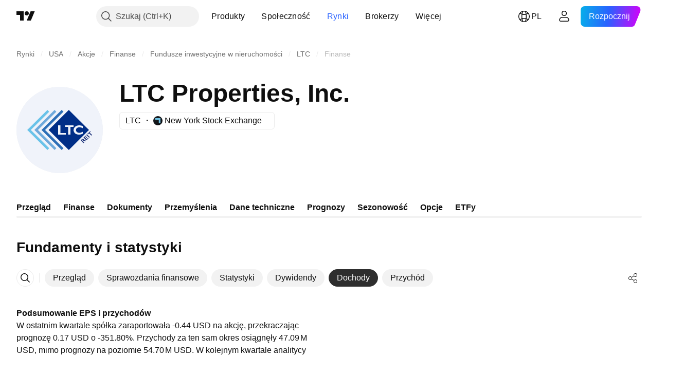

--- FILE ---
content_type: text/css; charset=utf-8
request_url: https://static.tradingview.com/static/bundles/3666.3a3420aa6d0e219bf2e1.css
body_size: 20
content:
.dialog-b8SxMnzX{display:block;max-width:550px;min-width:380px;width:auto}@media (max-width:379px){.dialog-b8SxMnzX{min-height:auto;min-width:100%}}.wrapper-b8SxMnzX{display:flex;flex-direction:column;height:100%}.dialog-b8SxMnzX .separator-b8SxMnzX{flex:none;margin:0 0 2px}.separator-b8SxMnzX{background-color:var(--tv-color-dialog-header-separator,var(--color-divider))}.bounded-b8SxMnzX{box-shadow:0 0 0 1px var(--color-divider)}

--- FILE ---
content_type: image/svg+xml
request_url: https://s3-symbol-logo.tradingview.com/ltc-properties--big.svg
body_size: 498
content:
<!-- by TradingView --><svg width="56" height="56" viewBox="0 0 56 56" xmlns="http://www.w3.org/2000/svg"><path fill="#F0F3FA" d="M0 0h56v56H0z"/><path d="m41.6 34.74.84-.81a.84.84 0 0 1 .6-.26.68.68 0 0 1 .54.19.65.65 0 0 1 .15.75.9.9 0 0 1 .6.1l.78.26-.5.49-.52-.18a1.57 1.57 0 0 0-.52-.14.32.32 0 0 0-.26.1l-.13.13.77.74-.47.45-1.88-1.82Zm.8-.1.44.4.24-.23a.44.44 0 0 0 .14-.25.3.3 0 0 0 0-.2c-.14-.15-.3-.15-.49 0l-.33.27ZM46.38 33.09l.33.33-1.38 1.33-1.87-1.8 1.36-1.32.35.34-.9.86.4.38.86-.82.34.33-.87.8.46.45.92-.88ZM45.69 30.81l-.47.45 1.88 1.8.46-.44-1.87-1.8ZM45.98 30.51l.35.33.67-.65 1.55 1.48.45-.46-1.53-1.47.68-.65-.35-.33-1.82 1.75Z" fill="#263B80"/><path d="M33.93 15 20.86 28l13.07 12.99 13.07-13L33.93 15Z" fill="#002E87"/><path d="M20.07 15 7 28l13.07 13 1.15-1.16L9.32 28l11.9-11.86L20.07 15Z" fill="#6AC3E9"/><path d="M24.7 15 11.63 28 24.7 41l1.15-1.16L13.94 28l11.9-11.86L24.7 15Z" fill="#6EA9DB"/><path d="M29.3 15 16.24 28l13.08 13 1.16-1.16L18.55 28l11.92-11.86L29.31 15Z" fill="#2D6FB7"/><path d="M43 30.4v-1.3l-.04.09c-.41.21-.85.4-1.3.53-.3.09-.62.14-.93.13a2.33 2.33 0 0 1-1.56-.51 1.74 1.74 0 0 1-.61-1.3 1.67 1.67 0 0 1 .61-1.3 2.53 2.53 0 0 1 1.6-.5c.75.02 1.59.23 2.23.6v-1.32a4.9 4.9 0 0 0-2.33-.52 3.9 3.9 0 0 0-2.68.9 2.93 2.93 0 0 0-.99 2.15 2.83 2.83 0 0 0 .99 2.16c.73.57 1.66.85 2.6.78.84 0 1.67-.2 2.41-.59ZM32 30v1h-5v-6h1.5v5H32Zm5-5v1h-2v5h-1.5v-5h-2v-1H37Z" fill="#F0F3FA"/></svg>